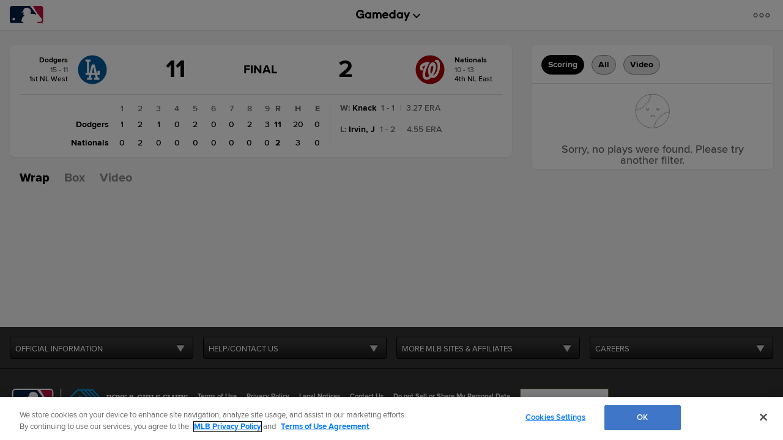

--- FILE ---
content_type: text/html; charset=utf-8
request_url: https://www.google.com/recaptcha/api2/aframe
body_size: 181
content:
<!DOCTYPE HTML><html><head><meta http-equiv="content-type" content="text/html; charset=UTF-8"></head><body><script nonce="Bsrcd6gN78p1nTA5WoIOQg">/** Anti-fraud and anti-abuse applications only. See google.com/recaptcha */ try{var clients={'sodar':'https://pagead2.googlesyndication.com/pagead/sodar?'};window.addEventListener("message",function(a){try{if(a.source===window.parent){var b=JSON.parse(a.data);var c=clients[b['id']];if(c){var d=document.createElement('img');d.src=c+b['params']+'&rc='+(localStorage.getItem("rc::a")?sessionStorage.getItem("rc::b"):"");window.document.body.appendChild(d);sessionStorage.setItem("rc::e",parseInt(sessionStorage.getItem("rc::e")||0)+1);localStorage.setItem("rc::h",'1769870818110');}}}catch(b){}});window.parent.postMessage("_grecaptcha_ready", "*");}catch(b){}</script></body></html>

--- FILE ---
content_type: text/javascript; charset=utf-8
request_url: https://app.link/_r?sdk=web2.86.5&branch_key=key_live_bkvscqeDusZjTIJsWaQp9blcusf4W75N&callback=branch_callback__0
body_size: 70
content:
/**/ typeof branch_callback__0 === 'function' && branch_callback__0("1546157107069159812");

--- FILE ---
content_type: application/x-javascript;charset=utf-8
request_url: https://ans.mlb.com/id?d_visid_ver=3.0.0&d_fieldgroup=A&mcorgid=A65F776A5245B01B0A490D44%40AdobeOrg&mid=23097714746277092740143611562931146314&ts=1769870803032
body_size: -41
content:
{"mid":"23097714746277092740143611562931146314"}